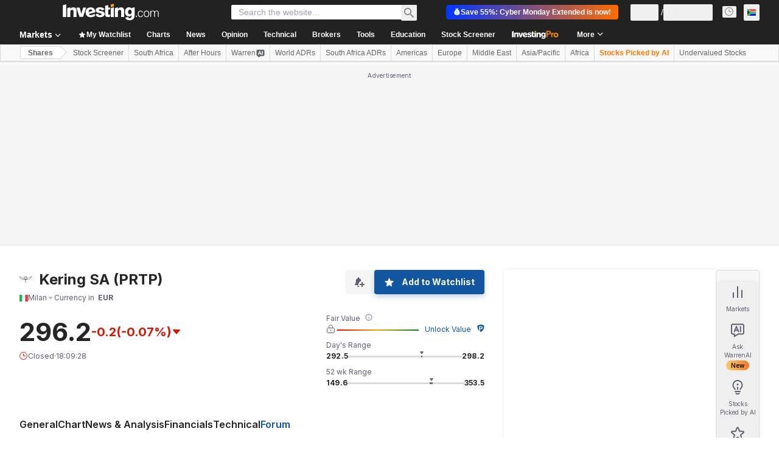

--- FILE ---
content_type: image/svg+xml
request_url: https://cdn.investing.com/entities-logos/666672.svg
body_size: 932
content:
<svg xmlns="http://www.w3.org/2000/svg" version="1.2" viewBox="0 0 1553 844"><path d="M687.52 167.35c0 15.7 8.3 2.47 28.59 2.47 21 0 28.41 13.23 28.41-2.47 0-15.7-12.7-28.58-28.41-28.58-15.7 0-28.59 12.88-28.59 28.58Zm177 0c0 15.7-8.3 2.47-28.59 2.47-21 0-28.41 13.23-28.41-2.47 0-15.7 12.7-28.58 28.41-28.58 15.7 0 28.59 12.88 28.59 28.58Zm-88.59 36.69c7.6 0 13.59 3.88 13.59 15.17s-7.94 31.93-13.59 31.93c-5.47 0-13.59-20.64-13.59-31.93s6.18-15.17 13.59-15.17Z"/><path fill-rule="evenodd" d="M775.94 12.11S880.76 8.58 938.81 64.5c29.12 28.05 42.88 63.51 42.88 109.2 0 49.75-30.35 106.2-83.46 147.65-17.65 13.94-46.59 36.7-86.82 56.63 20.82 6.18 42.35 10.94 64.58 13.41 64.23-61.57 145.23-122.43 241.93-181.53C1323.15 84.08 1530.85 8.59 1532.96 7.7l19.06-6.88-2.65 20.11c-.35 3-9.71 72.68-63.88 153.83-49.76 74.8-148.41 173.41-335.46 219.63-106.4 26.29-194.46 30.7-265.93 23.47-12.17 12.17-24 24.51-34.93 36.69-22.95 25.58-42.88 51.16-59.65 76.74 37.23 65.8 52.6 130.89 53.12 197.58 0 3-2.3 69.15-27.89 96.67-13.05 14.11-23.11 18.17-38.82 18.17-15.52 0-25.58-4.06-38.64-18.17-25.59-27.52-27.88-93.68-27.88-96.67.53-66.69 15.7-131.78 53.11-197.58-16.76-25.58-36.7-51.16-59.64-76.74-11.12-12.17-22.76-24.52-35.12-36.69-71.29 7.23-159.34 2.82-265.93-23.47-187.05-46.22-285.51-144.83-335.28-219.63C12.38 93.61 3.01 23.93 2.5 20.93L.03.82 19.08 7.7c2.12.88 209.64 76.38 414.87 202.16 96.87 59.1 177.87 119.96 242.1 181.53 22.06-2.48 43.77-7.24 64.41-13.41-40.05-19.93-68.99-42.69-86.64-56.63-53.12-41.45-83.47-97.9-83.47-147.65 0-45.69 13.77-81.15 42.88-109.2 58.06-55.93 162.7-52.39 162.7-52.39m50.47 720.81c-.35-59.27-14.82-119.61-50.47-179.94-35.47 60.33-49.91 120.67-50.29 179.94 0 1.06-3 94.38 50.29 94.38 53.47 0 50.47-93.36 50.47-94.38ZM775.93 35.39s-95.11-4.23-146.99 45.69C605.11 104.02 594 135.24 594 173.7c0 41.81 26.82 92.97 73.58 129.48 30.53 23.82 67.41 46.05 108.35 62.45 41.12-16.4 78-38.63 108.53-62.45 46.76-36.51 73.58-87.67 73.58-129.48 0-38.46-11.12-69.68-35.11-92.62-51.71-49.92-147-45.69-147-45.69ZM1142.8 370.4c179.28-44.28 273.34-138.31 320.63-209.23 33.7-50.63 49.05-96.49 55.59-122.25-57.53 22.41-224.47 90.85-389.81 192.11-87.17 53.45-161.46 108.14-221.46 163.36 72.35 4.23 152.29-3.53 235.05-23.99Zm-498.51 23.99C584.12 339.17 510 284.48 422.83 231.03 257.48 129.77 90.37 61.33 33.02 38.92c6.53 25.76 21.88 71.62 55.59 122.25 47.29 70.92 141.17 164.95 320.63 209.23 82.76 20.45 162.7 28.22 235.05 23.99Zm54.53 19.58c7.58 7.94 15.18 15.87 22.23 23.99 21.53 23.82 39.71 47.46 54.88 71.09 15.35-23.63 33.53-47.27 54.88-71.09 7.24-8.11 14.65-16.05 22.41-23.99a376.932 376.932 0 0 1-77.29-20.46c-22.94 8.82-48.53 16.04-77.11 20.46Z"/><path fill-rule="evenodd" d="M775.93 100.67s15.71-23.47 63-21.88c51.35 1.59 77.29 45.34 77.29 85.56 0 57.69-55.59 130.9-140.29 154.18-84.52-23.28-140.11-96.49-140.11-154.18 0-40.22 25.94-83.97 77.29-85.56 47.12-1.59 62.82 21.88 62.82 21.88Zm-56.29-2.47c-43.23 0-64.94 31.4-64.94 67.38 0 47.81 45 111.67 121.23 138.66 76.41-26.99 121.41-90.85 121.41-138.66 0-35.98-21.71-67.38-64.94-67.38-36.18 0-55.76 23.99-56.47 24.52-.51-.52-20.29-24.52-56.29-24.52Z"/></svg>